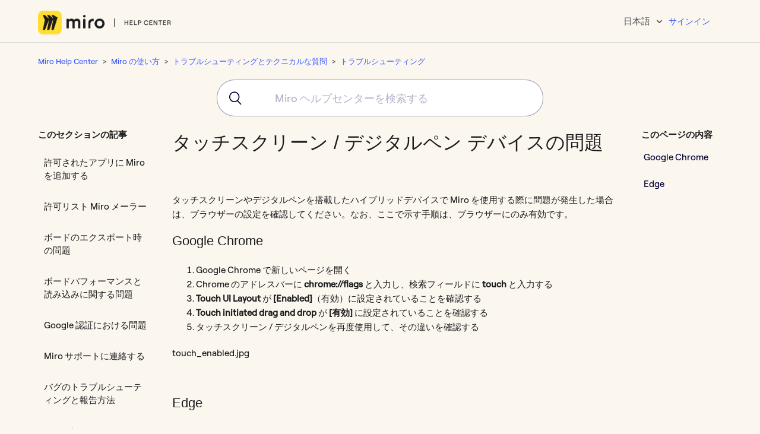

--- FILE ---
content_type: text/html; charset=utf-8
request_url: https://help.miro.com/hc/ja/articles/360017572674-%E3%82%BF%E3%83%83%E3%83%81%E3%82%B9%E3%82%AF%E3%83%AA%E3%83%BC%E3%83%B3-%E3%83%87%E3%82%B8%E3%82%BF%E3%83%AB%E3%83%9A%E3%83%B3-%E3%83%87%E3%83%90%E3%82%A4%E3%82%B9%E3%81%AE%E5%95%8F%E9%A1%8C
body_size: 15293
content:
<!DOCTYPE html>
<html dir="ltr" lang="ja">
<head>
  <meta charset="utf-8" />
  <!-- v26880 -->


  <title>タッチスクリーン / デジタルペン デバイスの問題 &ndash; Miro Help Center</title>

  <meta name="csrf-param" content="authenticity_token">
<meta name="csrf-token" content="">

  <meta name="description" content="タッチスクリーンやデジタルペンを搭載したハイブリッドデバイスで Miro を使用する際に問題が発生した場合は、ブラウザーの設定を確認してください。なお、ここで示す手順は、ブラウザーにのみ有効です。 Google Chrome  Google Chrome..." /><meta property="og:image" content="https://help.miro.com/hc/theming_assets/01J0E4W18TARGW9EN0H26N0ZQ7" />
<meta property="og:type" content="website" />
<meta property="og:site_name" content="Miro Help Center" />
<meta property="og:title" content="タッチスクリーン / デジタルペン デバイスの問題" />
<meta property="og:description" content="タッチスクリーンやデジタルペンを搭載したハイブリッドデバイスで Miro を使用する際に問題が発生した場合は、ブラウザーの設定を確認してください。なお、ここで示す手順は、ブラウザーにのみ有効です。
Google Chrome

Google Chrome で新しいページを開く
Chrome のアドレスバーに chrome://flags と入力し、検索フィールドに touch と入力する

..." />
<meta property="og:url" content="https://help.miro.com/hc/ja/articles/360017572674" />
<link rel="canonical" href="https://help.miro.com/hc/ja/articles/360017572674-%E3%82%BF%E3%83%83%E3%83%81%E3%82%B9%E3%82%AF%E3%83%AA%E3%83%BC%E3%83%B3-%E3%83%87%E3%82%B8%E3%82%BF%E3%83%AB%E3%83%9A%E3%83%B3-%E3%83%87%E3%83%90%E3%82%A4%E3%82%B9%E3%81%AE%E5%95%8F%E9%A1%8C">
<link rel="alternate" hreflang="de" href="https://help.miro.com/hc/de/articles/360017572674-Probleme-bei-Ger%C3%A4ten-mit-Touchscreen-digitalem-Stift">
<link rel="alternate" hreflang="en-us" href="https://help.miro.com/hc/en-us/articles/360017572674-Issues-with-touchscreen-digital-pen-devices">
<link rel="alternate" hreflang="es" href="https://help.miro.com/hc/es/articles/360017572674-Problemas-con-dispositivos-con-pantalla-t%C3%A1ctil-bol%C3%ADgrafo-digital">
<link rel="alternate" hreflang="fr" href="https://help.miro.com/hc/fr/articles/360017572674-Probl%C3%A8mes-li%C3%A9s-aux-appareils-tactiles-stylos-num%C3%A9riques">
<link rel="alternate" hreflang="ja" href="https://help.miro.com/hc/ja/articles/360017572674-%E3%82%BF%E3%83%83%E3%83%81%E3%82%B9%E3%82%AF%E3%83%AA%E3%83%BC%E3%83%B3-%E3%83%87%E3%82%B8%E3%82%BF%E3%83%AB%E3%83%9A%E3%83%B3-%E3%83%87%E3%83%90%E3%82%A4%E3%82%B9%E3%81%AE%E5%95%8F%E9%A1%8C">
<link rel="alternate" hreflang="pt-br" href="https://help.miro.com/hc/pt-br/articles/360017572674-Problemas-com-dispositivos-touchscreen-caneta-digital">
<link rel="alternate" hreflang="x-default" href="https://help.miro.com/hc/en-us/articles/360017572674-Issues-with-touchscreen-digital-pen-devices">

  <link rel="stylesheet" href="//static.zdassets.com/hc/assets/application-f34d73e002337ab267a13449ad9d7955.css" media="all" id="stylesheet" />
    <!-- Entypo pictograms by Daniel Bruce — www.entypo.com -->
    <link rel="stylesheet" href="//static.zdassets.com/hc/assets/theming_v1_support-e05586b61178dcde2a13a3d323525a18.css" media="all" />
  <link rel="stylesheet" type="text/css" href="/hc/theming_assets/9084255/360001699413/style.css?digest=32746004170258">

  <link rel="icon" type="image/x-icon" href="/hc/theming_assets/01J0E4W6XN6WCJBKV905BBTAKE">

    <script src="//static.zdassets.com/hc/assets/jquery-ed472032c65bb4295993684c673d706a.js"></script>
    <script async src="https://www.googletagmanager.com/gtag/js?id=G-NVSX5DTKCJ"></script>
<script>
  window.dataLayer = window.dataLayer || [];
  function gtag(){dataLayer.push(arguments);}
  gtag('js', new Date());
  gtag('config', 'G-NVSX5DTKCJ');
</script>


  <meta name="google-site-verification" content="Q2R2fYSi_l5HdT8zhNLCmQMliIXzKwW7hEzhQYci8uo" />
<meta name="google-site-verification" content="frgjm7FiKoZ7wrmJSyWG_1iA5UaW1-xkJDep7zLbgaY" />
<meta property="og:image" content="https:/hc/theming_assets/01J0E4W18TARGW9EN0H26N0ZQ7"/>
<meta name="twitter:image" content="https:/hc/theming_assets/01J0E4W18TARGW9EN0H26N0ZQ7"/>

<meta name="twitter:description" content="Everything you need to know to collaborate efficiently in Miro. Helpful articles, how-to guides, GIFs, and more.">
<meta property="og:description" content="Everything you need to know to collaborate efficiently in Miro. Helpful articles, how-to guides, GIFs, and more."/>

<meta content="width=device-width, initial-scale=1.0" name="viewport" />
<meta name="norton-safeweb-site-verification" content="ics19biymwgpsku8d1ati0lvf-aqujqzqw4ico1ciiz9wcfvo6zexf9fz4zz3sfa5gn6qx6k6mfa1-9pmqqlihnl27o3yi0idnpwcbkbqlkvvewi21ky7bbcg36e4k3g" />
<!-- Google Tag Manager -->
<script>(function(w,d,s,l,i){w[l]=w[l]||[];w[l].push({'gtm.start':
new Date().getTime(),event:'gtm.js'});var f=d.getElementsByTagName(s)[0],
j=d.createElement(s),dl=l!='dataLayer'?'&l='+l:'';j.async=true;j.src=
'https://www.googletagmanager.com/gtm.js?id='+i+dl;f.parentNode.insertBefore(j,f);
})(window,document,'script','dataLayer','GTM-KFCMFCG');</script>
<!-- End Google Tag Manager -->

<!-- <script src="https://miro.com/static/js/vendor/analytics.js" async defer></script> -->

<link rel="stylesheet" href="/hc/theming_assets/01J0E4W292YHSN2B8GJTANHZBN" type="text/css">
<script src="/hc/theming_assets/01J0E4W2SHM5HADZAAW2QGDF7C"></script>

<!-- Hotjar Tracking Code for https://help.miro.com/hc/en-us -->
<script>
    (function(h,o,t,j,a,r){
        h.hj=h.hj||function(){(h.hj.q=h.hj.q||[]).push(arguments)};
        h._hjSettings={hjid:3063975,hjsv:6};
        a=o.getElementsByTagName('head')[0];
        r=o.createElement('script');r.async=1;
        r.src=t+h._hjSettings.hjid+j+h._hjSettings.hjsv;
        a.appendChild(r);
    })(window,document,'https://static.hotjar.com/c/hotjar-','.js?sv=');
</script>

  <script type="text/javascript" src="/hc/theming_assets/9084255/360001699413/script.js?digest=32746004170258"></script>
</head>
<body class="">
  
  
  

   <!-- Google Tag Manager (noscript) -->
<noscript><iframe src="https://www.googletagmanager.com/ns.html?id=GTM-KFCMFCG"
height="0" width="0" style="display:none;visibility:hidden"></iframe></noscript>
<!-- End Google Tag Manager (noscript) -->
<script>
  if (window.location.pathname === "/hc/en-us/categories/14375345381266-Enterprise-Guard") {
    window.location.replace("/hc/en-us/sections/26368214666386-Enterprise-Guard");
  }
</script>

<script src="https://miro.com/static/js/vendor/analytics.js"></script>
<!-- Banner -->
<!--<div class="card-body">
  <span id="close">&times;</span> 
  <p style="padding:0 4rem">3月21日、Miro は一部のユーザー向けに新しい作成ツールバー機能の提供を開始しました。このツールバーの下部に新しい <b>+</b> アイコンが表示され、ロールアウトパネルには [アプリ] と [Discover]（発見）というタブが表示されます。Miro の機能を全体的に向上させるため、この新しい体験を一部のユーザーに試験的に提供しています。この機能はすぐにすべてのユーザーに導入されます。詳細については後日ご確認ください。</p> 
</div>-->
<!-- End Banner -->
<header class="header">
  	<div class="logo">
      <a title="ホーム" href="/hc/ja">
        <img src="/hc/theming_assets/01J0E4W007GQQ2JX01C5NJXJV8" alt="Miro Help Center ヘルプセンターのホームページ">
      </a>
  	</div>
<div class="header__menu">
<div class="footer-language-selector">
 
 <div class="dropdown language-selector">
 <button class="dropdown-toggle" aria-haspopup="true">
 日本語
 </button>
 <span class="dropdown-menu dropdown-menu-end" role="menu">
 
 <a href="/hc/change_language/de?return_to=%2Fhc%2Fde%2Farticles%2F360017572674-Probleme-bei-Ger%25C3%25A4ten-mit-Touchscreen-digitalem-Stift" dir="ltr" rel="nofollow" role="menuitem">
 Deutsch
 </a>
 
 <a href="/hc/change_language/en-us?return_to=%2Fhc%2Fen-us%2Farticles%2F360017572674-Issues-with-touchscreen-digital-pen-devices" dir="ltr" rel="nofollow" role="menuitem">
 English (US)
 </a>
 
 <a href="/hc/change_language/es?return_to=%2Fhc%2Fes%2Farticles%2F360017572674-Problemas-con-dispositivos-con-pantalla-t%25C3%25A1ctil-bol%25C3%25ADgrafo-digital" dir="ltr" rel="nofollow" role="menuitem">
 Español
 </a>
 
 <a href="/hc/change_language/fr?return_to=%2Fhc%2Ffr%2Farticles%2F360017572674-Probl%25C3%25A8mes-li%25C3%25A9s-aux-appareils-tactiles-stylos-num%25C3%25A9riques" dir="ltr" rel="nofollow" role="menuitem">
 Français
 </a>
 
 <a href="/hc/change_language/ko-kr?return_to=%2Fhc%2Fko-kr" dir="ltr" rel="nofollow" role="menuitem">
 한국어(대한민국)
 </a>
 
 <a href="/hc/change_language/pl-pl?return_to=%2Fhc%2Fpl-pl" dir="ltr" rel="nofollow" role="menuitem">
 Polski (Polska)
 </a>
 
 <a href="/hc/change_language/pt-br?return_to=%2Fhc%2Fpt-br%2Farticles%2F360017572674-Problemas-com-dispositivos-touchscreen-caneta-digital" dir="ltr" rel="nofollow" role="menuitem">
 Português do Brasil
 </a>
 
 </span>
 </div>
 
  </div>  
  <div class="nav-wrapper">
    <span class="icon-menu" tabindex="0" role="button" aria-controls="user-nav" aria-expanded="false" aria-label="ナビゲーションメニュを切り替え"></span>
    <nav class="user-nav" id="user-nav">
    </nav>
      <a class="login" data-auth-action="signin" role="button" rel="nofollow" title="ダイアログを表示します" href="https://realtimeboardhelp.zendesk.com/access?brand_id=360001699413&amp;return_to=https%3A%2F%2Fhelp.miro.com%2Fhc%2Fja%2Farticles%2F360017572674-%25E3%2582%25BF%25E3%2583%2583%25E3%2583%2581%25E3%2582%25B9%25E3%2582%25AF%25E3%2583%25AA%25E3%2583%25BC%25E3%2583%25B3-%25E3%2583%2587%25E3%2582%25B8%25E3%2582%25BF%25E3%2583%25AB%25E3%2583%259A%25E3%2583%25B3-%25E3%2583%2587%25E3%2583%2590%25E3%2582%25A4%25E3%2582%25B9%25E3%2581%25AE%25E5%2595%258F%25E9%25A1%258C&amp;locale=ja">サインイン</a>

  </div>
  </div>
<div id="algolia-search-box" style="display: none;"></div>
  <div id="algolia-is-search-box" style="display: none;"></div>
  <div id="algolia-search-results" style="display: none;"></div> 
  <div id="algolia-academy-search-results" style="display: none;"></div> 
  <div id="algolia-search-results-refinement" style="display: none;"></div>
</header>
<link rel="stylesheet" href="https://cdn.jsdelivr.net/npm/instantsearch.css@7.4.5/themes/reset-min.css"crossorigin="anonymous">
<link rel="stylesheet" href="https://cdn.jsdelivr.net/npm/@algolia/autocomplete-theme-classic"/>
<script src="https://cdn.jsdelivr.net/npm/algoliasearch@4.14.2/dist/algoliasearch-lite.umd.js" crossorigin="anonymous"></script>
<script src="https://cdn.jsdelivr.net/npm/@algolia/autocomplete-js"></script> 
<script src="https://cdn.jsdelivr.net/npm/@algolia/autocomplete-plugin-algolia-insights"></script>
<script>
var ALGOLIA_INSIGHTS_SRC = "https://cdn.jsdelivr.net/npm/search-insights@2.3.0";

!function(e,a,t,n,s,i,c){e.AlgoliaAnalyticsObject=s,e[s]=e[s]||function(){
(e[s].queue=e[s].queue||[]).push(arguments)},i=a.createElement(t),c=a.getElementsByTagName(t)[0],
i.async=1,i.src=n,c.parentNode.insertBefore(i,c)
}(window,document,"script",ALGOLIA_INSIGHTS_SRC,"insightsClient");
</script>
<script>
var iSource = '';   
var locale = new URL(document.location).pathname.split('/')[2]; 
var iquery = (new URL(document.location)).searchParams.get("query"); 
const iFacetFilter = [];   
var ilocale = 'locale.locale:'+locale;  
iFacetFilter.push(ilocale);    
var iSource ='';  
const { autocomplete , getAlgoliaResults} = window['@algolia/autocomplete-js'];
const { createAlgoliaInsightsPlugin } = window['@algolia/autocomplete-plugin-algolia-insights'];
const appId = 'Z9UFW9WDAX';
const apiKey = '2bf629eacd32ef04c2e20cf829fc3ba1';  
const searchClient = algoliasearch(appId, apiKey);
insightsClient('init', { appId, apiKey, useCookie: true });  
const algoliaInsightsPlugin = createAlgoliaInsightsPlugin({ insightsClient });  
const INSTANT_SEARCH_INDEX_NAME = 'zendesk_realtimeboardhelp_articles';
const INSTANT_SEARCH_MIRO_ACADEMY = 'miro_academy';   
  
const ac = autocomplete({
  container: '#algolia-search-box',
  placeholder: 'Miro ヘルプセンターを検索する',
  onSubmit({state}){
  	if(!window.location.href.includes("search")){
  		window.location.href = `/hc/search?query=${encodeURIComponent(state.query)}&source=`+iSource;
  	}
    },
  onReset() {
  },
  onStateChange({ prevState, state , locale }) {
  	
  },
  classNames: {
    form: [
      'search search-full'
    ],
  },
  plugins: [algoliaInsightsPlugin],
  getSources({state}) {
    return [
  	{
        sourceId: 'Sections',
        getItemInputValue: ({ item }) => item.query,
  			getItems({ query }) {
          return getAlgoliaResults({
            searchClient,
            queries: [
              {
                indexName: INSTANT_SEARCH_INDEX_NAME,
                query,
                params: {
  								clickAnalytics: true,
                  hitsPerPage: 8,
  								snippetEllipsisText: '...',
  								facetFilters: iFacetFilter
                },
              },
            ],
          });
        },
        getItemUrl({ item }) {
          return item.url;
        },
        templates: {
          item({ item, html, components }) {
  					const vlocale = new URL(document.location).pathname.split('/')[2];
						return html`<a href="https://help.miro.com/hc/${vlocale}/articles/${item.id}" style="text-decoration:none;"><div onclick="handleclick" class="aa-PanelLayout aa-Panel--scrollable" style="height: 150px; overflow: hidden;">
             <div class="aa-PanelSections">
              <div class="aa-PanelSection--left">
             <p><b><a href="https://help.miro.com/hc/${vlocale}/articles/${item.id}">${item.title}</a></b></p>
             </div>
              <div class="aa-PanelSection--right">
              <div>
                ${components.Snippet({ hit: item, attribute: 'body_safe' })}
              </div>
              </div>
             </div>
  </div></a>`;
          },
          noResults({state}) {
            return `No results for "${state.query}".`;
          },
  			}
  },
  {
        sourceId: 'academy',
  			getItems({query}) {
          return getAlgoliaResults({
            searchClient,
            queries: [
              {
                indexName: INSTANT_SEARCH_MIRO_ACADEMY,
                query,
                params: {
  								clickAnalytics: true,
                  hitsPerPage: 3,
  								snippetEllipsisText: '...'
                },
              },
            ],
          });
        },

        templates: {
  				header({ html }) {
            return html`<span class="aa-SourceHeaderTitle" style="font-size:22px">コースと動画</span>
              <div class="aa-SourceHeaderLine" /><br /><br /><br />`;
          	},
  
        item({ item, html, components}) {					
  				return html `
  <a href="${item.url}" style="text-decoration:none;">
  <div onclick="handleclick" class="aa-PanelLayout aa-Panel--scrollable" style="height:100px; overflow: hidden;">
    <div class="aa-PanelSections">
             <div class="aa-PanelSection--left">
               <div><b>${item.title} </b></div><br />
               <div>(${item.contentTypeLabel})</div>
  					</div>
						<div class="aa-PanelSection--right">
                <div>
                  ${components.Snippet({ hit: item, attribute: 'description' })}
                </div>
            </div>
   	 </div>
   	</div>
  </a>`;
 },
  }
  },
  ];
  },
});
</script>

  <main role="main">
    <div class="container-divider"></div>
<div class="container">
  <nav class="sub-nav">
    <ol class="breadcrumbs">
  
    <li title="Miro Help Center">
      
        <a href="/hc/ja">Miro Help Center</a>
      
    </li>
  
    <li title="Miro の使い方">
      
        <a href="/hc/ja/categories/360001420434-Miro-%E3%81%AE%E4%BD%BF%E3%81%84%E6%96%B9">Miro の使い方</a>
      
    </li>
  
    <li title="トラブルシューティングとテクニカルな質問">
      
        <a href="/hc/ja/sections/26267299947538-%E3%83%88%E3%83%A9%E3%83%96%E3%83%AB%E3%82%B7%E3%83%A5%E3%83%BC%E3%83%86%E3%82%A3%E3%83%B3%E3%82%B0%E3%81%A8%E3%83%86%E3%82%AF%E3%83%8B%E3%82%AB%E3%83%AB%E3%81%AA%E8%B3%AA%E5%95%8F">トラブルシューティングとテクニカルな質問</a>
      
    </li>
  
    <li title="トラブルシューティング">
      
        <a href="/hc/ja/sections/360003249154-%E3%83%88%E3%83%A9%E3%83%96%E3%83%AB%E3%82%B7%E3%83%A5%E3%83%BC%E3%83%86%E3%82%A3%E3%83%B3%E3%82%B0">トラブルシューティング</a>
      
    </li>
  
</ol>

  </nav>
<div class="container search search-full" id="algolia-search-box-container"></div> 
  <div class="article-container" id="article-container" style="margin-top:20px">
    <section class="article-sidebar">
      
        <section class="section-articles collapsible-sidebar">
        <h3 class="collapsible-sidebar-title sidenav-title">このセクションの記事</h3>
        <ul>
          
          	
            <li>
              <a href="/hc/ja/articles/360017572694-%E8%A8%B1%E5%8F%AF%E3%81%95%E3%82%8C%E3%81%9F%E3%82%A2%E3%83%97%E3%83%AA%E3%81%AB-Miro-%E3%82%92%E8%BF%BD%E5%8A%A0%E3%81%99%E3%82%8B" class="sidenav-item ">許可されたアプリに Miro を追加する</a>
            </li>
          	
          
          	
            <li>
              <a href="/hc/ja/articles/360013929200-%E8%A8%B1%E5%8F%AF%E3%83%AA%E3%82%B9%E3%83%88-Miro-%E3%83%A1%E3%83%BC%E3%83%A9%E3%83%BC" class="sidenav-item ">許可リスト Miro メーラー</a>
            </li>
          	
          
          	
            <li>
              <a href="/hc/ja/articles/360020567820-%E3%83%9C%E3%83%BC%E3%83%89%E3%81%AE%E3%82%A8%E3%82%AF%E3%82%B9%E3%83%9D%E3%83%BC%E3%83%88%E6%99%82%E3%81%AE%E5%95%8F%E9%A1%8C" class="sidenav-item ">ボードのエクスポート時の問題</a>
            </li>
          	
          
          	
            <li>
              <a href="/hc/ja/articles/360013588560-%E3%83%9C%E3%83%BC%E3%83%89%E3%83%91%E3%83%95%E3%82%A9%E3%83%BC%E3%83%9E%E3%83%B3%E3%82%B9%E3%81%A8%E8%AA%AD%E3%81%BF%E8%BE%BC%E3%81%BF%E3%81%AB%E9%96%A2%E3%81%99%E3%82%8B%E5%95%8F%E9%A1%8C" class="sidenav-item ">ボードパフォーマンスと読み込みに関する問題</a>
            </li>
          	
          
          	
            <li>
              <a href="/hc/ja/articles/360017572634-Google-%E8%AA%8D%E8%A8%BC%E3%81%AB%E3%81%8A%E3%81%91%E3%82%8B%E5%95%8F%E9%A1%8C" class="sidenav-item ">Google 認証における問題</a>
            </li>
          	
          
          	
            <li>
              <a href="/hc/ja/articles/360020185799-Miro-%E3%82%B5%E3%83%9D%E3%83%BC%E3%83%88%E3%81%AB%E9%80%A3%E7%B5%A1%E3%81%99%E3%82%8B" class="sidenav-item ">Miro サポートに連絡する</a>
            </li>
          	
          
          	
            <li>
              <a href="/hc/ja/articles/360017731413-%E3%83%90%E3%82%B0%E3%81%AE%E3%83%88%E3%83%A9%E3%83%96%E3%83%AB%E3%82%B7%E3%83%A5%E3%83%BC%E3%83%86%E3%82%A3%E3%83%B3%E3%82%B0%E3%81%A8%E5%A0%B1%E5%91%8A%E6%96%B9%E6%B3%95" class="sidenav-item ">バグのトラブルシューティングと報告方法</a>
            </li>
          	
          
          	
            <li>
              <a href="/hc/ja/articles/5225385943954-Miro-%E3%83%9C%E3%83%BC%E3%83%89%E3%81%AB%E3%82%A2%E3%82%AF%E3%82%BB%E3%82%B9%E3%82%82%E7%B7%A8%E9%9B%86%E3%82%82%E3%81%A7%E3%81%8D%E3%81%BE%E3%81%9B%E3%82%93" class="sidenav-item ">Miro ボードにアクセスも編集もできません</a>
            </li>
          	
          
          	
            <li>
              <a href="/hc/ja/articles/360020993079-%E3%83%AD%E3%82%B0%E3%82%A4%E3%83%B3%E3%81%A7%E3%81%8D%E3%81%BE%E3%81%9B%E3%82%93" class="sidenav-item ">ログインできません</a>
            </li>
          	
          
          	
            <li>
              <a href="/hc/ja/articles/360019271654-SSO-%E7%B5%8C%E7%94%B1%E3%81%A7%E3%83%AD%E3%82%B0%E3%82%A4%E3%83%B3%E3%81%A7%E3%81%8D%E3%81%AA%E3%81%84" class="sidenav-item ">SSO 経由でログインできない</a>
            </li>
          	
          
        </ul>
        
          <a href="/hc/ja/sections/360003249154-%E3%83%88%E3%83%A9%E3%83%96%E3%83%AB%E3%82%B7%E3%83%A5%E3%83%BC%E3%83%86%E3%82%A3%E3%83%B3%E3%82%B0" class="article-sidebar-item">もっと見る</a>
        
        </section>
      
    </section>

    <article class="article">
      <header class="article-header">
        <h1 title="タッチスクリーン / デジタルペン デバイスの問題" class="article-title">
          タッチスクリーン / デジタルペン デバイスの問題
          
        </h1>

        <div class="article-author">
 
          <div class="article-meta">
            

            <ul class="meta-group">
              
                <li class="meta-data"><time datetime="2025-02-26T11:36:51Z" title="2025-02-26T11:36:51Z" data-datetime="relative">2025年02月26日 11:36</time></li>
                <li class="meta-data">更新</li>
              
            </ul>
          </div>
        </div>

        
      </header>

      <section class="article-info">
        <div class="article-content js-article-content" data-article-id="360017572674">
          <div class="article-body"><p>タッチスクリーンやデジタルペンを搭載したハイブリッドデバイスで Miro を使用する際に問題が発生した場合は、ブラウザーの設定を確認してください。<span>なお、ここで示す手順は、ブラウザーにのみ有効です。</span></p>
<h2>Google Chrome</h2>
<ol>
<li>Google Chrome で新しいページを開く</li>
<li>Chrome のアドレスバーに <strong>chrome://flags</strong> と入力し、検索フィールドに <strong>touch</strong><strong></strong> と入力する</li>
<li><strong>Touch UI Layout</strong> が <strong>[Enabled]</strong>（有効）に設定されていることを確認する
</li>
<li><strong>Touch initiated drag and drop</strong> が <strong>[有効]</strong> に設定されていることを確認する
</li>
<li>タッチスクリーン / デジタルペンを再度使用して、その違いを確認する</li>
</ol>
<p>touch_enabled.jpg</p>
<p> </p>
<h2>Edge</h2>
<ol>
<li>Edge で新しいページを開く</li>
<li>Edge のアドレスバーに <strong class="">about:flags</strong> を入力する</li>
<li>Ctrl + F を押し、<strong></strong><strong>タッチイベント</strong>を検索する
</li>
<li><strong>タッチイベント</strong>が<strong>常にオンに</strong>設定されていることを確認する
</li>
<li>タッチスクリーン / デジタルペンを再度使用して、その違いを確認する</li>
</ol>
<p>touch_events_on.jpg</p></div>
				<!-- article click html -->
           <div id="Fullimageview">
         		<img id="FullImage" />
          </div>
          <!--End article click html -->
          <div class="article-attachments">
            <ul class="attachments">
              
            </ul>
          </div>
        </div>
      </section>

      <footer>
        <div class="article-footer">
          
            <div class="article-share">
  <ul class="share">
    <li><a href="https://www.facebook.com/share.php?title=%E3%82%BF%E3%83%83%E3%83%81%E3%82%B9%E3%82%AF%E3%83%AA%E3%83%BC%E3%83%B3+%2F+%E3%83%87%E3%82%B8%E3%82%BF%E3%83%AB%E3%83%9A%E3%83%B3+%E3%83%87%E3%83%90%E3%82%A4%E3%82%B9%E3%81%AE%E5%95%8F%E9%A1%8C&u=https%3A%2F%2Fhelp.miro.com%2Fhc%2Fja%2Farticles%2F360017572674-%25E3%2582%25BF%25E3%2583%2583%25E3%2583%2581%25E3%2582%25B9%25E3%2582%25AF%25E3%2583%25AA%25E3%2583%25BC%25E3%2583%25B3-%25E3%2583%2587%25E3%2582%25B8%25E3%2582%25BF%25E3%2583%25AB%25E3%2583%259A%25E3%2583%25B3-%25E3%2583%2587%25E3%2583%2590%25E3%2582%25A4%25E3%2582%25B9%25E3%2581%25AE%25E5%2595%258F%25E9%25A1%258C" class="share-facebook">Facebook</a></li>
    <li><a href="https://twitter.com/share?lang=ja&text=%E3%82%BF%E3%83%83%E3%83%81%E3%82%B9%E3%82%AF%E3%83%AA%E3%83%BC%E3%83%B3+%2F+%E3%83%87%E3%82%B8%E3%82%BF%E3%83%AB%E3%83%9A%E3%83%B3+%E3%83%87%E3%83%90%E3%82%A4%E3%82%B9%E3%81%AE%E5%95%8F%E9%A1%8C&url=https%3A%2F%2Fhelp.miro.com%2Fhc%2Fja%2Farticles%2F360017572674-%25E3%2582%25BF%25E3%2583%2583%25E3%2583%2581%25E3%2582%25B9%25E3%2582%25AF%25E3%2583%25AA%25E3%2583%25BC%25E3%2583%25B3-%25E3%2583%2587%25E3%2582%25B8%25E3%2582%25BF%25E3%2583%25AB%25E3%2583%259A%25E3%2583%25B3-%25E3%2583%2587%25E3%2583%2590%25E3%2582%25A4%25E3%2582%25B9%25E3%2581%25AE%25E5%2595%258F%25E9%25A1%258C" class="share-twitter">Twitter</a></li>
    <li><a href="https://www.linkedin.com/shareArticle?mini=true&source=Miro+Support&title=%E3%82%BF%E3%83%83%E3%83%81%E3%82%B9%E3%82%AF%E3%83%AA%E3%83%BC%E3%83%B3+%2F+%E3%83%87%E3%82%B8%E3%82%BF%E3%83%AB%E3%83%9A%E3%83%B3+%E3%83%87%E3%83%90%E3%82%A4%E3%82%B9%E3%81%AE%E5%95%8F%E9%A1%8C&url=https%3A%2F%2Fhelp.miro.com%2Fhc%2Fja%2Farticles%2F360017572674-%25E3%2582%25BF%25E3%2583%2583%25E3%2583%2581%25E3%2582%25B9%25E3%2582%25AF%25E3%2583%25AA%25E3%2583%25BC%25E3%2583%25B3-%25E3%2583%2587%25E3%2582%25B8%25E3%2582%25BF%25E3%2583%25AB%25E3%2583%259A%25E3%2583%25B3-%25E3%2583%2587%25E3%2583%2590%25E3%2582%25A4%25E3%2582%25B9%25E3%2581%25AE%25E5%2595%258F%25E9%25A1%258C" class="share-linkedin">LinkedIn</a></li>
  </ul>

</div>
          
          
        </div>
        
                 <div class="article-votes">
          <div class="article-votes-title">この記事は役に立ちましたか？</div>
          <div class="article-votes-btns-wrap">
            <span class="article-votes-btn article-votes-btn-yes js--article-votes-btn" data-type="yes">はい、役に立ちました</span>
            <span class="article-votes-btn article-votes-btn-no js--article-votes-btn" data-type="no">あまり役に立ちませんでした</span>
          </div>
          <form class="article-votes-form-yes js--form-yes">
          	<textarea class="article-votes-textarea"></textarea>
            <label class="article-votes-textarea-label">この記事のどこが良かったのでしょうか？（オプション）</label>
            <button class="article-votes-button js--btn-send-yes" type="submit">フィードバックを送信する</button>
          </form>
          <form class="article-votes-form-no js--form-no">
            <div class="article-votes-form-sorry-text">
            	申し訳ございませんでした。なぜ役に立たなかったのでしょう？ 
            </div>
          	<div class="article-votes-labels">
              <label><input type="radio" name="feedback-selection" value="This article didn't answer my questions or solve my problem" checked>
                この記事では、私の疑問や問題を解決することができませんでした
              </label>
              <label><input type="radio" name="feedback-selection" value="I found this article confusing or difficult to read">
                 記事が分かりにくく、読みにくいと感じました
              </label>
              <label><input type="radio" name="feedback-selection" value="I don't like how the feature works">
                この機能の仕組みが気に入りません
              </label>
              <label><input type="radio" name="feedback-selection" value="Other">
                その他
              </label>
            </div>
            <div class="article-votes-form-no-textarea-wrap">
              <div class="article-votes-form-no-textarea">
                <textarea class="article-votes-textarea article-votes-textarea-no" placeholder:お客様のコメントは、この記事の改善に役立たせていただきます！></textarea>
                <label class="article-votes-form-no-textarea-label"></label>
              </div>
            </div>
            <button class="article-votes-button js--btn-send-no" type="submit">フィードバックを送信する</button>
            <div class="article-more-questions">
  				If you would like to get a reply from the Miro Support team, please create a ticket <a href="../requests/new?referer=help-center-article&referer_article=360017572674">here</a>
        </div>
          </form>
          <div class="article-votes-feedback-success">Thank you for your feedback!</div>
          <div class="article-votes-feedback-fail">Error! Please try later...</div>
        </div>

<!--         <div class="article-more-questions">
  Can't find what you're looking for?  <a href="https://help.miro.com/hc/en-us/requests/new?referer=help-center-article">Submit your question</a>
        </div> -->
        <div class="article-return-to-top">
          <a href="#article-container">ページの先頭へ戻る<span class="icon-arrow-up"></span></a>
        </div>
      </footer>

      <section class="article-relatives">
        
          <div data-recent-articles></div>
        
        
          
  <section class="related-articles">
    
      <h3 class="related-articles-title">関連記事</h3>
    
    <ul>
      
        <li>
          <a href="/hc/ja/related/click?data=[base64]%3D%3D--af9a31966262ee281ce6479ad98a8673f5ba9983" rel="nofollow">モバイルおよびタブレット端末のトラブルシューティング</a>
        </li>
      
        <li>
          <a href="/hc/ja/related/click?data=[base64]" rel="nofollow">マウス、トラックパッド、タッチスクリーンを使った Miro の使用</a>
        </li>
      
        <li>
          <a href="/hc/ja/related/click?data=BAh7CjobZGVzdGluYXRpb25fYXJ0aWNsZV9pZGwrCJJ7u0MjCDoYcmVmZXJyZXJfYXJ0aWNsZV9pZGwrCEIzuNJTADoLbG9jYWxlSSIHamEGOgZFVDoIdXJsSSIB%[base64]%3D%3D--5d311c6689e5ec8a2a5a5c5052ea3b4736b72de0" rel="nofollow">チームの非アクティブ通知メールが届くのはなぜですか？</a>
        </li>
      
        <li>
          <a href="/hc/ja/related/click?data=[base64]%3D%3D--d6af1e18427ae3b23c0f249398f4de48bf004648" rel="nofollow">インタラクティブ ディスプレイ</a>
        </li>
      
        <li>
          <a href="/hc/ja/related/click?data=[base64]%3D--810c685180b37a113dbe4e7725d0eb8559039f6c" rel="nofollow">タブレットアプリ</a>
        </li>
      
    </ul>
  </section>


        
      </section>
      
    </article>
    
<!--     <div class="table-of-contents">
      <div class="table-of-contents__wrapper">
        <h3 class="table-of-contents__title">On this page</h3>
        <ul data-toc=".article-info" data-toc-headings="h2,h3,h4" class="table-of-contents__list"></ul>
      </div>	
    </div>	 -->
  </div>
  
  <button type="button" class="scroll-to-top">
    <span class="scroll-to-top__arrow">&uarr;</span>
  </button>
</div>
<script>
var divSearchBox =  document.getElementById("algolia-search-box");
var divSearchBoxContainer =   document.getElementById("algolia-search-box-container");
divSearchBoxContainer.appendChild(divSearchBox);
 divSearchBox.style="";   
document.getElementById("algolia-search-box").style.marginTop = "20px";
</script> 
<script type="text/javascript">
$(document).ready(function () {
  var $linkSelector = $('#link_to_submit_form');
  var $scrollToTop = $('.scroll-to-top');
  var $window = $(window);
  var $articleContainer = $('#article-container');
  
  $window.scroll(function(e) {
  	if ($window.scrollTop() > $articleContainer.offset().top) {               
        $scrollToTop.addClass('is-active'); 
   	} else {
  			$scrollToTop.removeClass('is-active'); 
  	}
 	});
  
  $scrollToTop.on('click', function(e) {
  	e.preventDefault();
  
  	$('html, body').animate({ scrollTop: 0 }, 300);
  });

  function parseQueryString() {
    var segments = window.location.search.substr(1).replace(/\+/g, ' ').split('&');
    var parsed = {};

    if (!segments) {
      return parsed;
    }

    for (var i = 0, count = segments.length; i < count; i++) {
      var parts = segments[i].split('=');
      var key = parts.shift();
      var value = parts.length ? decodeURIComponent(parts.join('=')) : null;

      if (key.length) {
        parsed[key] = value;
      }
    }

    return parsed;
  };

  var queryParams = parseQueryString();

 if (queryParams.email && $linkSelector.length) {
    var currentHref = $linkSelector.attr('href');     

    $linkSelector.attr('href', currentHref + '&email=' + queryParams.email);  
  }
});
</script>
  
<script src="/hc/theming_assets/01J0E4W2NRWFZP0RNAV9YHSB7S"></script>
  
<script type="text/javascript">
  var articleContainer = document.querySelector('#article-container');
  var toc = document.createElement('div');
  var tocWrapper = document.createElement('div');
  var tocTitle = document.createElement('h3');
  var tocList = document.createElement('ul');

  articleContainer.appendChild(toc);
  toc.classList.add('table-of-contents');
  toc.appendChild(tocWrapper);
  tocWrapper.classList.add('table-of-contents__wrapper');
  tocWrapper.appendChild(tocList);
  tocList.classList.add('table-of-contents__list');
  tocList.setAttribute('id', 'toc');

  $("#toc").toc({content: ".article-info", headings: "h2, h3, h4, h5, h6"});

  if (tocList.innerHTML.length > 0) {
    tocWrapper.insertBefore(tocTitle, tocList);
    tocTitle.classList.add('table-of-contents__title');
    tocTitle.innerText = 'このページの内容';
	}
</script>
  
  <!-- article click scripting -->
   <script>
    $(function ()
    {
        $('.article-body img').on('click', function ()
        {
           	var images = $(this).attr('src');
       			var clickImgArr = ['/hc/article_attachments/10234753342098','/hc/article_attachments/10234850097298','/hc/article_attachments/360026153213','/hc/article_attachments/360026153233','/hc/article_attachments/360025238434'];
    
    if(clickImgArr.includes(images)){
    		return;
    }
            document.getElementById("FullImage").src=images ;
            document.getElementById("Fullimageview").style.display="block" 
        });
    });
    
    $('#Fullimageview').on('click', function (e) {
			 this.style.display="none" 
    });
 
  </script>

<script>
  (function () {
    // 1) Install the Intercom stub + load script ONCE
    var w = window;
    var ic = w.Intercom;
    if (typeof ic !== "function") {
      var d = document;
      var i = function () { i.c(arguments); };
      i.q = [];
      i.c = function (args) { i.q.push(args); };
      w.Intercom = i;

      var l = function () {
        var s = d.createElement("script");
        s.type = "text/javascript";
        s.async = true;
        s.src = "https://widget.intercom.io/widget/sfp90xb9";
        var x = d.getElementsByTagName("script")[0];
        x.parentNode.insertBefore(s, x);
      };

      if (document.readyState === "complete") l();
      else w.addEventListener("load", l, false);
    }

    // 2) Fetch Zendesk user and then boot/update Intercom
    async function fetchZendeskUserAndInitIntercom() {

      try {
        const response = await fetch("/api/v2/users/me.json");
        if (!response.ok) throw new Error(`Failed to fetch: ${response.status} ${response.statusText}`);

        const data = await response.json();
        const user = data.user;
   			window.zdMe = user;
   			const INTERCOM_ATTR_KEY = "Account type user_level"; 
   			const uf = zdMe?.user_fields ?? {};
				const accountType = uf["account_type__user_level_"];   // "account_type_user_level_enterprise"
				const userRole    = uf["user_role__user_level_"];      // "role_company_admin_user_level"
   			window.zdAccountType = accountType;
				window.zdUserRole = userRole;

        if (!user?.id ) {
          console.warn("[Intercom] Missing required user id. Aborting.");
          return;
        }
   
       // ---- Fetch JWT from Miro BE ----
        const intercomJwt = await fetchIntercomJwt(user.id);

        window.intercomSettings = {
          api_base: "https://api-iam.intercom.io",
          app_id: "sfp90xb9",

          // Custom attributes (safe even if undefined)
          INTERCOM_ATTR_KEY: accountType ?? null,
          user_role__user_level: userRole ?? null,

          // JWT (must be generated per-user on your server)
          intercom_user_jwt: intercomJwt,

          session_duration: 86400000,

          created_at: Math.floor(new Date(user.created_at).getTime() / 1000),
          last_url: window.location.href,
          vertical_padding: 80
        };

        // If Intercom already booted -> update. Otherwise -> boot.
        // We detect "booted" by a flag we set ourselves.
        if (window.__intercomBooted) {
          console.log("[Intercom] Updating...");
          window.Intercom("update", window.intercomSettings);
        } else {
          console.log("[Intercom] Booting...");
          window.Intercom("boot", window.intercomSettings);
          window.__intercomBooted = true;
        }

      } catch (err) {
        console.error("[Intercom] Error during fetch/init:", err);
      }
    }

    function getIntercomJwtEndpoint() {
      const regionCookie = document.cookie
          .split('; ')
          .find(row => row.startsWith('help_center_region='));
      const region = regionCookie ? regionCookie.split('=')[1] : 'eu';
      const workspaceKeyCookie = document.cookie
          .split('; ')
          .find(row => row.startsWith('help_center_workspace='));
      const rawWorkspaceKey = workspaceKeyCookie ? workspaceKeyCookie.split('help_center_workspace=')[1] : 'default';
      const workspaceKey = decodeURIComponent(rawWorkspaceKey);
      const baseUrls = {
          'eu': 'https://svc.eu01.miro.com',
          'us': 'https://svc.us01.miro.com',
          'au': 'https://svc.au01.miro.com'
      };
      return `${baseUrls[region] || baseUrls.eu}/api/sign-in/v1/intercom/jwt?s=${workspaceKey}`;
    }
   
    async function fetchIntercomJwt(zendeskUserId) {
      const response = await fetch(
        getIntercomJwtEndpoint(),
         {
            method: "POST",
  					credentials: "include", 
            headers: {
              "Content-Type": "application/json"
            },
            body: JSON.stringify({
              zendesk_user_id: String(zendeskUserId)
            })
          })
      if (!response.ok) {
        throw new Error(`JWT fetch failed: ${response.status}`);
      }
      const data = await response.json();
      return data.token;
   };
  
   fetchZendeskUserAndInitIntercom(); 
  })();
</script>
  
  <!-- Intercom Script <script>
  window.intercomSettings = {
    api_base: "https://api-iam.intercom.io",
    app_id: "sfp90xb9",
  	last_url: window.location.href,
  	vertical_padding: 80,
  };
</script>

  <!-- Intercom Script 
<script>
  // We pre-filled your app ID in the widget URL: 'https://widget.intercom.io/widget/sfp90xb9'
  (function(){var w=window;var ic=w.Intercom;if(typeof ic==="function"){ic('reattach_activator');ic('update',w.intercomSettings);}else{var d=document;var i=function(){i.c(arguments);};i.q=[];i.c=function(args){i.q.push(args);};w.Intercom=i;var l=function(){var s=d.createElement('script');s.type='text/javascript';s.async=true;s.src='https://widget.intercom.io/widget/sfp90xb9';var x=d.getElementsByTagName('script')[0];x.parentNode.insertBefore(s,x);};if(document.readyState==='complete'){l();}else if(w.attachEvent){w.attachEvent('onload',l);}else{w.addEventListener('load',l,false);}}})();
</script>
-->


  </main>

  <footer class="footer">
 <div class="footer-inner">
   <a href="https://miro.com/changelog" target="_blank">Miro チェンジログ</a>
   <a href="https://status.miro.com/" target="_blank">ステータスページ</a>
   <a href="https://community.miro.com/?utm_source=zendesk&utm_medium=referral&utm_campaign=help_center_footer" target="_blank">Miro コミュニティー</a>
   <a href="https://miro.com/pricing/" target="_blank">料金プラン</a>
   <a href="https://academy.miro.com/" target="_blank">Miro アカデミー</a>
 </div>  
  <div class="nav-wrapper">
    <span class="icon-menu" tabindex="0" role="button" aria-controls="user-nav" aria-expanded="false" aria-label="ナビゲーションメニュを切り替え"></span>
    <nav class="user-nav" id="user-nav">
    </nav>
  </div>  
</footer>
<script>
  document.addEventListener("DOMContentLoaded", function () {
    const articleIdToHide = "26718144750610";
    const currentPath = window.location.pathname;

    // Only run this on section pages
    const isSectionPage = currentPath.includes("/sections/");
    if (!isSectionPage) return;

    // Find all article links inside the section listing
    const links = document.querySelectorAll(`.section-articles a[href*="${articleIdToHide}"]`);
    links.forEach(link => {
      const parent = link.closest("li, div, article");
      if (parent) {
        parent.style.display = "none";
      } else {
        link.style.display = "none";
      }
    });
  });
</script>



  <!-- / -->

  
  <script src="//static.zdassets.com/hc/assets/ja.dab7145c93f6aa6cbfac.js"></script>
  

  <script type="text/javascript">
  /*

    Greetings sourcecode lurker!

    This is for internal Zendesk and legacy usage,
    we don't support or guarantee any of these values
    so please don't build stuff on top of them.

  */

  HelpCenter = {};
  HelpCenter.account = {"subdomain":"realtimeboardhelp","environment":"production","name":"Miro Support"};
  HelpCenter.user = {"identifier":"da39a3ee5e6b4b0d3255bfef95601890afd80709","email":null,"name":"","role":"anonymous","avatar_url":"https://assets.zendesk.com/hc/assets/default_avatar.png","is_admin":false,"organizations":[],"groups":[]};
  HelpCenter.internal = {"asset_url":"//static.zdassets.com/hc/assets/","web_widget_asset_composer_url":"https://static.zdassets.com/ekr/snippet.js","current_session":{"locale":"ja","csrf_token":null,"shared_csrf_token":null},"usage_tracking":{"event":"article_viewed","data":"BAh7CDoLbG9jYWxlSSIHamEGOgZFVDoPYXJ0aWNsZV9pZGwrCEIzuNJTADoKX21ldGF7DDoPYWNjb3VudF9pZGkDX52KOhNoZWxwX2NlbnRlcl9pZGwrCMUfstFTADoNYnJhbmRfaWRsKwhV/sXRUwA6DHVzZXJfaWQwOhN1c2VyX3JvbGVfbmFtZUkiDkFOT05ZTU9VUwY7BlQ7AEkiB2phBjsGVDoaYW5vbnltb3VzX3RyYWNraW5nX2lkMA==--f473998ebb99744cf4d7e250dd9d14e2cccc5372","url":"https://help.miro.com/hc/activity"},"current_record_id":"360017572674","current_record_url":"/hc/ja/articles/360017572674-%E3%82%BF%E3%83%83%E3%83%81%E3%82%B9%E3%82%AF%E3%83%AA%E3%83%BC%E3%83%B3-%E3%83%87%E3%82%B8%E3%82%BF%E3%83%AB%E3%83%9A%E3%83%B3-%E3%83%87%E3%83%90%E3%82%A4%E3%82%B9%E3%81%AE%E5%95%8F%E9%A1%8C","current_record_title":"タッチスクリーン / デジタルペン デバイスの問題","current_text_direction":"ltr","current_brand_id":360001699413,"current_brand_name":"Miro Support","current_brand_url":"https://realtimeboardhelp.zendesk.com","current_brand_active":true,"current_path":"/hc/ja/articles/360017572674-%E3%82%BF%E3%83%83%E3%83%81%E3%82%B9%E3%82%AF%E3%83%AA%E3%83%BC%E3%83%B3-%E3%83%87%E3%82%B8%E3%82%BF%E3%83%AB%E3%83%9A%E3%83%B3-%E3%83%87%E3%83%90%E3%82%A4%E3%82%B9%E3%81%AE%E5%95%8F%E9%A1%8C","show_autocomplete_breadcrumbs":true,"user_info_changing_enabled":false,"has_user_profiles_enabled":false,"has_end_user_attachments":true,"user_aliases_enabled":false,"has_anonymous_kb_voting":true,"has_multi_language_help_center":true,"show_at_mentions":false,"embeddables_config":{"embeddables_web_widget":false,"embeddables_help_center_auth_enabled":false,"embeddables_connect_ipms":false},"answer_bot_subdomain":"static","gather_plan_state":"subscribed","has_article_verification":true,"has_gather":true,"has_ckeditor":false,"has_community_enabled":false,"has_community_badges":true,"has_community_post_content_tagging":false,"has_gather_content_tags":true,"has_guide_content_tags":true,"has_user_segments":true,"has_answer_bot_web_form_enabled":false,"has_garden_modals":false,"theming_cookie_key":"hc-da39a3ee5e6b4b0d3255bfef95601890afd80709-2-preview","is_preview":false,"has_search_settings_in_plan":true,"theming_api_version":1,"theming_settings":{"contact_form_icon_1":"/hc/theming_assets/01J0E4W3ZVHWCS7C5KDSBKWVYK","form_icon_1_lbl":"area_external__boards_and_apps__board___spaces_management","contact_form_1_hide":false,"form_1_overwrite":false,"contact_form_icon_2":"/hc/theming_assets/01J0E4W47X5SGB4269VHR1537Z","form_icon_2_lbl":"area_external__billing___subscription__payments___invoices","contact_form_2_hide":false,"form_2_overwrite":false,"contact_form_icon_3":"/hc/theming_assets/01J0E4W4FK825WY5TEHF92A2VB","form_icon_3_lbl":"area_external__account_settings___administration__login___authentication","contact_form_3_hide":false,"form_3_overwrite":false,"contact_form_icon_4":"/hc/theming_assets/01J0E4W4S49T49069D6WCWQHGC","form_icon_4_lbl":"area_external__privacy___security__personal_data_request","contact_form_4_hide":false,"form_4_overwrite":false,"contact_form_icon_5":"/hc/theming_assets/01J0E4W52A7DVH1ZZRSQDHMHN9","form_icon_5_lbl":"area_external_general_inquiry___feedback__general_question","contact_form_5_hide":false,"form_5_overwrite":false,"contact_form_icon_6":"/hc/theming_assets/01J0E4W5BAB2CM55TZ829B89HA","form_icon_6_lbl":"","contact_form_6_hide":false,"form_6_overwrite":false,"contact_form_icon_7":"/hc/theming_assets/01J0E4W18TARGW9EN0H26N0ZQ7","form_icon_7_lbl":"area_api_two","contact_form_7_hide":true,"form_7_overwrite":false,"contact_form_icon_8":"/hc/theming_assets/01J0E4W18TARGW9EN0H26N0ZQ7","form_icon_8_lbl":"area_miro_professional_network","contact_form_8_hide":true,"form_8_overwrite":false,"contact_form_icon_9":"/hc/theming_assets/01J0E4W18TARGW9EN0H26N0ZQ7","form_icon_9_lbl":"area_feature_request","contact_form_9_hide":true,"form_9_overwrite":false,"contact_form_icon_10":"/hc/theming_assets/01J0E4W18TARGW9EN0H26N0ZQ7","form_icon_10_lbl":"area_job_opportunities","contact_form_10_hide":true,"form_10_overwrite":false,"deflect_form_1_lbl":"area_npo_request","deflect_form_1_lbl_type":true,"deflect_form_2_lbl":"area_startup_request","deflect_form_2_lbl_type":true,"deflect_form_3_lbl":"area_edu_request","deflect_form_3_lbl_type":true,"deflect_form_4_lbl":"area_partnership_request","deflect_form_4_lbl_type":true,"deflect_form_5_lbl":"area_hackathons_request","deflect_form_5_lbl_type":true,"deflect_form_6_lbl":"area_job_opportunities","deflect_form_6_lbl_type":true,"deflect_form_7_lbl":"area_plan_cancel","deflect_form_7_lbl_type":false,"deflect_form_8_lbl":"area_access_my_data","deflect_form_8_lbl_type":true,"deflect_form_9_lbl":"area_download_my_data","deflect_form_9_lbl_type":true,"deflect_form_10_lbl":"area_delete_my_data","deflect_form_10_lbl_type":true,"deflect_form_11_lbl":"area_data_objection","deflect_form_11_lbl_type":true,"deflect_form_12_lbl":"","deflect_form_12_lbl_type":false,"deflect_form_13_lbl":"","deflect_form_13_lbl_type":false,"deflect_form_14_lbl":"","deflect_form_14_lbl_type":false,"brand_color":"rgba(28, 28, 30, 1)","brand_text_color":"rgba(251, 247, 239, 1)","text_color":"rgba(28, 28, 30, 1)","link_color":"rgba(56, 89, 255, 1)","background_color":"rgba(251, 247, 239, 1)","heading_font":"-apple-system, BlinkMacSystemFont, 'Segoe UI', Helvetica, Arial, sans-serif","text_font":"-apple-system, BlinkMacSystemFont, 'Segoe UI', Helvetica, Arial, sans-serif","logo":"/hc/theming_assets/01J0E4W18TARGW9EN0H26N0ZQ7","favicon":"/hc/theming_assets/01J0E4W6XN6WCJBKV905BBTAKE","homepage_background_image":"/hc/theming_assets/01J0E4W7J9T228PCWJJQV93V7M","community_background_image":"/hc/theming_assets/01J0E4W84NGY83VQ1HM9CA7WF0","community_image":"/hc/theming_assets/01J0E4W8NB9FKQ5YMFKZQQ0Z38","instant_search":true,"scoped_kb_search":false,"scoped_community_search":false,"show_recent_activity":false,"show_articles_in_section":true,"show_article_author":false,"show_article_comments":false,"show_follow_article":false,"show_recently_viewed_articles":true,"show_related_articles":true,"show_article_sharing":true,"show_follow_section":false,"show_follow_post":true,"show_post_sharing":true,"show_follow_topic":true},"has_pci_credit_card_custom_field":true,"help_center_restricted":false,"is_assuming_someone_else":false,"flash_messages":[],"user_photo_editing_enabled":true,"user_preferred_locale":"en-us","base_locale":"ja","login_url":"https://realtimeboardhelp.zendesk.com/access?brand_id=360001699413\u0026return_to=https%3A%2F%2Fhelp.miro.com%2Fhc%2Fja%2Farticles%2F360017572674-%25E3%2582%25BF%25E3%2583%2583%25E3%2583%2581%25E3%2582%25B9%25E3%2582%25AF%25E3%2583%25AA%25E3%2583%25BC%25E3%2583%25B3-%25E3%2583%2587%25E3%2582%25B8%25E3%2582%25BF%25E3%2583%25AB%25E3%2583%259A%25E3%2583%25B3-%25E3%2583%2587%25E3%2583%2590%25E3%2582%25A4%25E3%2582%25B9%25E3%2581%25AE%25E5%2595%258F%25E9%25A1%258C","has_alternate_templates":true,"has_custom_statuses_enabled":true,"has_hc_generative_answers_setting_enabled":true,"has_generative_search_with_zgpt_enabled":false,"has_suggested_initial_questions_enabled":false,"has_guide_service_catalog":true,"has_service_catalog_search_poc":false,"has_service_catalog_itam":false,"has_csat_reverse_2_scale_in_mobile":false,"has_knowledge_navigation":false,"has_unified_navigation":false,"has_unified_navigation_eap_access":true,"has_csat_bet365_branding":false,"version":"v26880","dev_mode":false};
</script>

  
  <script src="//static.zdassets.com/hc/assets/moment-3b62525bdab669b7b17d1a9d8b5d46b4.js"></script>
  <script src="//static.zdassets.com/hc/assets/hc_enduser-9d4172d9b2efbb6d87e4b5da3258eefa.js"></script>
  
  
</body>
</html>

--- FILE ---
content_type: text/css
request_url: https://help.miro.com/hc/theming_assets/01J0E4W292YHSN2B8GJTANHZBN
body_size: 2366
content:
dl {
  margin-top: 0;
  margin-bottom: calc(16px * 1.5);
}

dt,
dd {
  line-height: 1.5;
  margin-bottom: calc(16px * 1.5 / 2);
}

dt {
  font-weight: bold;
}

dd {
  margin-left: 0;
}

.dl-horizontal:before,
.dl-horizontal:after {
  display: table;
  content: "";
}

.dl-horizontal:after {
  clear: both;
}

.dl-horizontal dt {
  overflow: hidden;
  text-overflow: ellipsis;
  white-space: nowrap;
}

abbr[title],
abbr[data-original-title] {
  cursor: help;
  border-bottom: 1px dotted #818a91;
}

blockquote {
  font-style: italic;
  font-family: Georgia, "Times New Roman", Times, serif;
  background-color: #f7f7f9;
  padding: calc(16px * 1.5 / 2) calc(16px * 1.5);
  margin: 0 0 calc(16px * 1.5);
  border-left: 5px solid #dee2e6;
}

blockquote.is-colored {
  border-left: 5px solid #107cd5;
}

blockquote p:last-child,
blockquote ul:last-child,
blockquote ol:last-child {
  margin-bottom: 0;
}

code {
  border-radius: 4px !important;
  padding: 20px !important;
}

address {
  margin-bottom: calc(16px * 1.5);
  font-style: normal;
  line-height: 1.5;
}

.clearfix:before,
.clearfix:after {
  display: table;
  /* 1 */
  content: "";
  /* 2 */
}

.clearfix:after {
  clear: both;
}

.sr-only {
  position: absolute;
  width: 1px;
  height: 1px;
  margin: -1px;
  padding: 0;
  overflow: hidden;
  clip: rect(0, 0, 0, 0);
  border: 0;
}

.list-unstyled {
  margin-left: 0;
  padding-left: 0;
  list-style: none;
}

.is-hidden,
.hidden {
  display: none !important;
}

.text-center {
  text-align: center;
}

table {
  background-color: transparent;
}

caption {
  padding-top: 8px;
  padding-bottom: 8px;
  color: #818a91;
}

caption,
th {
  text-align: left;
}

.table {
  width: 100%;
  max-width: 100%;
  margin-bottom: calc(16px * 1.5);
}

.table th,
.table td {
  padding: 8px;
  vertical-align: top;
  height: auto;
}

.table td {
  border-top: 1px solid #d3d6d8;
}

.table thead th {
  vertical-align: bottom;
  font-weight: bold;
}

.table tbody + tbody {
  border-top: 1px solid #d3d6d8;
}

.table .table {
  background-color: #fff;
}

.table--color-header th {
  background-color: #107cd5;
  color: #fff;
}

.table--striped th,
.table--striped td,
.table--striped thead th {
  border-color: #fff;
}

.table--striped tbody tr:nth-child(odd),
.table--hover tbody tr:hover {
  background-color: #dee2e6;
  color: inherit;
}

.table--bordered {
  border: 1px solid #d3d6d8;
}

.table--bordered td,
.table--bordered th {
  border-left: 1px solid #d3d6d8;
}

.table-responsive {
  min-height: 0.01%;
  overflow-x: auto;
}

.embed,
.embed-responsive {
  position: relative;
  display: block;
  height: 0;
  padding: 0;
  padding-bottom: 56.25%;
  margin-bottom: 30px;
  overflow: hidden;
  z-index: 1;
}

.embed img,
.embed-responsive img {
  width: 100%;
}

.embed iframe,
.embed embed,
.embed object,
.embed video,
.embed-responsive iframe,
.embed-responsive embed,
.embed-responsive object,
.embed-responsive video {
  position: absolute;
  top: 0;
  bottom: 0;
  left: 0;
  width: 100%;
  height: 100%;
  border: 0;
}

.embed:focus,
.embed-responsive:focus {
  outline: none !important;
}

.embed-responsive--16by9 {
  padding-bottom: 56.25%;
}

.embed-responsive--4by3 {
  padding-bottom: 75%;
}

.list-colored,
.list-bullet {
  counter-reset: list;
  list-style-type: none !important;
  padding-left: 0 !important;
}

.list-colored li {
  position: relative;
  padding-left: calc(30px + 12px);
  counter-increment: list;
  margin-bottom: calc(16px * 1.5 / 1.5) !important;
}

.list-colored li:before {
  position: absolute;
  top: -3px;
  left: 0;
  content: counter(list);
  text-align: center;
  font-size: calc(16px * 0.75);
  width: 30px;
  height: 30px;
  background-color: #107cd5;
  border-radius: 50%;
  z-index: 1;
  color: #fff;
  line-height: 30px;
}

.list-colored ol {
  counter-reset: list;
  list-style-type: none;
  margin-bottom: 14px !important;
  margin-top: 14px !important;
}

.list-bullet li {
  position: relative;
  padding-left: 30px;
  margin-bottom: 10px;
}

.list-bullet li:before {
  position: absolute;
  left: 0;
  top: -3px;
  font-family: "Font Awesome 5 Free";
  font-size: 20px;
  font-weight: 400;
  font-style: normal;
  content: "\f058";
  color: #107cd5;
  background-color: transparent;
  width: auto;
  height: auto;
}

.list-bullet ul {
  list-style: none;
  margin-bottom: 14px;
}

.text-left {
  text-align: left;
}

.text-center {
  text-align: center;
}

.text-right {
  text-align: right;
}

.text-primary {
  background-color: #88c4f6;
}

.text-info {
  background-color: #5bc0de;
}

.text-warning {
  background-color: #fad782;
}

.text-danger {
  background-color: #ff5252;
}

.text-success {
  background-color: #107cd5;
}

.accordion {
  border: 1px solid #ddd;
  border-radius: 4px;
  padding-top: 0;
  margin-bottom: calc(16px * 1.5);
}

.accordion__item-title {
  position: relative;
  font-size: calc(16px * 1.25);
  padding: 15px 20px 15px 52px;
  cursor: pointer;
}

.accordion__item-title:not(.accordion__item-title--active) {
  border-bottom: 1px solid #ddd;
}

.accordion__item-title:before {
  content: "";
  position: absolute;
}

.accordion__item-content {
  display: none;
  padding: 20px;
  border-bottom: 1px solid #ddd;
}

.accordion__item-content p:last-child {
  margin-bottom: 0;
}

.accordion__item:last-child .accordion__item-title {
  border-bottom: none;
}

.accordion--default .accordion__item-title:before {
  left: 22px;
  top: 50%;
  width: 8px;
  height: 8px;
  margin-top: -4px;
  border-bottom: 2px solid #107cd5;
  border-left: 2px solid #107cd5;
  -webkit-transform: rotate(-45deg);
  transform: rotate(-45deg);
  transition: -webkit-transform 0.3s;
  transition: transform 0.3s;
  transition: transform 0.3s, -webkit-transform 0.3s;
}

.accordion--default .accordion__item-title--active {
  background-color: #f0f0f0;
}

.accordion--default .accordion__item-title--active:before {
  -webkit-transform: rotate(135deg);
  transform: rotate(135deg);
  transition: -webkit-transform 0.3s;
  transition: transform 0.3s;
  transition: transform 0.3s, -webkit-transform 0.3s;
}

.accordion--colored .accordion__item-title {
  transition: background-color 0.3s;
}

.accordion--colored .accordion__item-title:before,
.accordion--colored .accordion__item-title:after {
  top: 50%;
}

.accordion--colored .accordion__item-title:before {
  width: 10px;
  height: 2px;
  margin-top: -1px;
  background-color: #818a91;
  left: 20px;
}

.accordion--colored .accordion__item-title:after {
  content: "";
  position: absolute;
  left: 24px;
  width: 2px;
  height: 10px;
  margin-top: -5px;
  background-color: #818a91;
}

.accordion--colored .accordion__item-title--active {
  background-color: #107cd5;
  color: #fff;
  transition: background-color 0.3s;
}

.accordion--colored .accordion__item-title--active:before {
  background-color: #fff;
}

.accordion--colored .accordion__item-title--active:after {
  display: none;
}

.tabs {
  margin-bottom: calc(16px * 1.5);
}

.tab {
  display: block;
  border: 1px solid #ddd;
  padding: 30px;
  margin-top: -1px;
  border-bottom-left-radius: 4px;
  border-bottom-right-radius: 4px;
}

.tab p:last-child {
  margin-bottom: 0;
}

.tab pre {
  margin-top: 0;
}

.tab:nth-child(2) {
  border-top-left-radius: 0;
}

.tabs-link {
  display: block;
  margin: 0;
  cursor: pointer;
  padding: 8px 30px;
  color: #2c2d30;
  font-weight: 600;
  border-width: 1px 1px 0;
  border-style: solid;
  border-color: transparent;
}

.tabs-link:hover {
  color: #107cd5;
}

.tabs-link.is-active {
  border-color: #ddd;
  color: #107cd5;
  cursor: pointer;
}

.tabs-link.is-active:hover {
  color: #107cd5;
  cursor: default;
}

.tabs--colored-1 .tab {
  background-color: #f7f7f9 !important;
}

.tabs--colored-1 .tabs-link.is-active {
  background-color: #f7f7f9;
  border-bottom-color: #f7f7f9;
}

.tabs--colored-2 .tabs-link:hover {
  color: #107cd5;
}

.tabs--colored-2 .tabs-link.is-active {
  background-color: #107cd5;
  color: #fff;
  border-color: #107cd5;
}

.tabs--colored-2 .tabs-link.is-active:hover {
  color: #fff;
}

.tabs--colored-2 .tab {
  background-color: #f7f7f9 !important;
}

.image-with-border {
  padding: 10px;
  border: 1px solid #d3d6d8;
  border-radius: 4px;
}

.image-with-shadow {
  box-shadow: 0 5px 15px 2px #55595c;
}

.image-with-lightbox {
  cursor: pointer;
}

.image-with-lightbox img {
  display: block;
  max-width: 100%;
}

.image-overlay {
  position: relative;
}

.image-overlay:before {
  content: "";
  position: absolute;
  top: 0;
  right: 0;
  bottom: 0;
  left: 0;
  background-color: rgba(255, 255, 255, 0.3);
}

.image-overlay img {
  display: block;
  max-width: 100%;
}

.image-with-video-icon {
  position: relative;
  display: block;
}

.image-with-video-icon img {
  width: 100%;
  vertical-align: middle;
}

.image-with-video-icon:before {
  content: "";
  font-size: 0;
  position: absolute;
  width: 0;
  height: 0;
  border-style: solid;
  border-width: 30px 0 30px 60px;
  border-color: transparent transparent transparent #fff;
  top: 50%;
  left: 50%;
  -webkit-transform: translate(-50%, -50%);
  transform: translate(-50%, -50%);
  transition: -webkit-transform 0.6s ease;
  transition: transform 0.6s ease;
  transition: transform 0.6s ease, -webkit-transform 0.6s ease;
  z-index: 3;
}

.image-with-video-icon:after {
  content: "";
  position: absolute;
  top: 0;
  right: 0;
  bottom: 0;
  left: 0;
  background-color: rgba(0, 0, 0, 0.3);
  z-index: 2;
}

.image-with-video-icon:active:before,
.image-with-video-icon:hover:before {
  -webkit-transform: translate(-50%, -50%) scale(1.1);
  transform: translate(-50%, -50%) scale(1.1);
}

.callout {
  padding: calc(16px * 1.5) 20px;
  margin-bottom: calc(16px * 1.5);
  background-color: #dee2e6;
  border-left-width: 5px;
  border-left-style: solid;
}

.callout p:last-child {
  margin-bottom: 0;
}

.callout--transparent {
  background-color: transparent;
  border-width: 1px;
  border-color: #dedede;
  box-shadow: 0 1px 5px 0 rgba(0, 0, 0, 0.14);
}

.callout--success {
  color: #2c2d30;
  background-color: #d9ecfc;
  border-color: #107cd5;
}

.callout--success .callout__title {
  color: #107cd5;
}

.callout--info {
  color: #2c2d30;
  background-color: #e3f4f9;
  border-color: #5bc0de;
}

.callout--info .callout__title {
  color: #5bc0de;
}

.callout--warning {
  color: #2c2d30;
  background-color: #fffbf3;
  border-color: #fad782;
}

.callout--warning .callout__title {
  color: #fad782;
}

.callout--danger {
  color: #2c2d30;
  background-color: #ffebeb;
  border-color: #ff5252;
}

.callout--danger .callout__title {
  color: #ff5252;
}

.callout--primary {
  color: #2c2d30;
  background-color: #d9ecfc;
  border-color: #107cd5;
}

.callout--primary .callout__title {
  color: #107cd5;
}

.callout--dashed {
  border-width: 1px;
  border-style: dashed;
}

.note {
  position: relative;
  margin-bottom: calc(16px * 1.5);
  padding-left: 12px;
  border-left: calc(2px * 4) solid transparent;
  color: #5d5f65;
}

.note p:last-child {
  margin-bottom: 0;
}

.note-title {
  margin-bottom: calc(16px * 1.5 / 2);
  font-weight: 600;
}

.note-default,
.note--default {
  border-color: #818a91;
}

.note-default .note-title,
.note--default .note-title {
  color: #818a91;
}

.note-info,
.note--info {
  border-color: #5bc0de;
}

.note-info .note-title,
.note--info .note-title {
  color: #5bc0de;
}

.note-warning,
.note--warning {
  border-color: #fad782;
}

.note-warning .note-title,
.note--warning .note-title {
  color: #fad782;
}

.note-success,
.note--success {
  border-color: #107cd5;
}

.note-success .note-title,
.note--success .note-title {
  color: #107cd5;
}

.note-danger,
.note--danger {
  border-color: #ff5252;
}

.note-danger .note-title,
.note--danger .note-title {
  color: #ff5252;
}

@media (min-width: 768px) {
  .dl-horizontal dt {
    width: 30%;
    float: left;
    clear: both;
    padding-right: 15px;
  }
  .dl-horizontal dd {
    width: 70%;
    float: right;
  }
  .tab {
    border-top-left-radius: 4px;
    border-top-right-radius: 4px;
  }
  .tabs-link {
    display: inline-block;
  }
  .tabs-link.is-active {
    border-bottom: 1px solid #fff;
    border-top-left-radius: 4px;
    border-top-right-radius: 4px;
  }
}

@media screen and (max-width: 767px) {
  .table-responsive {
    width: 100%;
    margin-bottom: calc(16px * 1.5 * 0.75);
    overflow-y: hidden;
    -ms-overflow-style: -ms-autohiding-scrollbar;
    border: 1px solid #d3d6d8;
  }
  .table-responsive > .table {
    margin-bottom: 0;
  }
  .table-responsive > .table > thead > tr > th,
  .table-responsive > .table > thead > tr > td,
  .table-responsive > .table > tbody > tr > th,
  .table-responsive > .table > tbody > tr > td,
  .table-responsive > .table > tfoot > tr > th,
  .table-responsive > .table > tfoot > tr > td {
    white-space: nowrap;
  }
}

@media (max-width: 767px) {
  .tabs-link {
    border-top-color: #ddd;
    border-left-color: #ddd;
    border-right-color: #ddd;
  }
  .tabs-link:first-child {
    border-top-left-radius: 4px;
    border-top-right-radius: 4px;
  }
}
